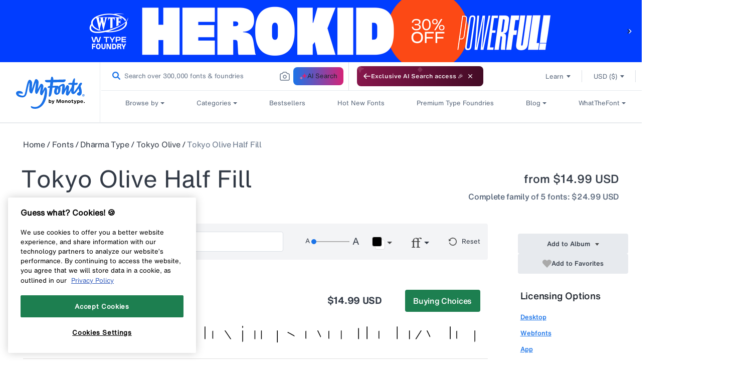

--- FILE ---
content_type: application/javascript
request_url: https://j.6sc.co/j/a29bfa71-cd23-484f-aa9c-6550d143e3d4.js
body_size: 857
content:
!function(){window._6si=window._6si||[],window._6si.push(["setToken","63275ce18ad4b60607cffab7ce6a677a"]),window._6si.push(["disableCookies",!1]),window._6si.push(["setEpsilonKey","a63049ac4b68df324d4bf2e84c1e78b85b120303"]),window._6si.push(["enableIPv6Ping",!0]),window._6si.push(["enableIgnorePageUrlHash",!0]),window._6si.push(["enableRetargeting",!0]),window._6si.push(["setWhiteListFields",[]]),window._6si.push(["setCustomMetatags",[]]),window._6si.push(["storeTagId","a29bfa71-cd23-484f-aa9c-6550d143e3d4"]),window._6si.push(["enableEventTracking",!0]),window._6si.push(["setCompanyDetailsExpiration",!0]);for(var e,n,a=[{map:"Marketo",target:{id:"5653"},uuid:"525674e5-89fc-4af8-8828-9f382eeea955",fields:[{name:"sixSenseCity",mappedField:"companyCity",shorten:!1},{name:"sixSenseCompanyName",mappedField:"companyName",shorten:!1},{name:"sixSenseCountryISOCode",mappedField:"companyCountryISOCode",shorten:!1},{name:"sixSenseEmployeeRange",mappedField:"companyEmployeeRange",shorten:!1},{name:"sixSenseIndustry",mappedField:"companyPrimaryIndustry",shorten:!1},{name:"sixSenseNaicsCode",mappedField:"companyNAICSCode",shorten:!1},{name:"sixSenseNaicsDescription",mappedField:"companyNAICSDescription",shorten:!1},{name:"Company",mappedField:"companyName",shorten:!1},{name:"Country",mappedField:"companyCountry",shorten:!1},{name:"Industry",mappedField:"companyPrimaryIndustry",shorten:!1}],email:!1},{map:"Marketo",target:{id:"5627"},uuid:"7d62d6cf-3473-4f1d-95d3-8da1ed99813e",fields:[{name:"sixSenseState",mappedField:"companyState",shorten:!1},{name:"sixSenseStreetAddress",mappedField:"companyAddress",shorten:!1},{name:"sixSenseWebsite",mappedField:"companyDomain",shorten:!1},{name:"sixSenseSegmentName",mappedField:"segmentNames",shorten:!1},{name:"sixSenseRevenueRange",mappedField:"companyRevenueRange",shorten:!1},{name:"sixSensePostalCode",mappedField:"companyZip",shorten:!1},{name:"sixSenseNaicsDescription",mappedField:"companyNAICSDescription",shorten:!1},{name:"sixSenseNaicsCode",mappedField:"companyNAICSCode",shorten:!1},{name:"sixSenseIndustry",mappedField:"companyPrimaryIndustry",shorten:!1},{name:"sixSenseEmployeeRange",mappedField:"companyEmployeeRange",shorten:!1},{name:"sixSenseCountryISOCode",mappedField:"companyCountryISOCode",shorten:!1},{name:"sixSenseCompanyName",mappedField:"companyName",shorten:!1},{name:"sixSenseCity",mappedField:"companyCity",shorten:!1}],email:!1},{map:"Marketo",target:{id:"5600"},uuid:"6e2a182b-8b92-497d-b081-959db680c9a9",fields:[{name:"sixSenseWebsite",mappedField:"companyDomain",shorten:!1},{name:"sixSenseStreetAddress",mappedField:"companyAddress",shorten:!1},{name:"sixSenseState",mappedField:"companyState",shorten:!1},{name:"sixSenseSegmentName",mappedField:"segmentNames",shorten:!1},{name:"sixSenseRevenueRange",mappedField:"companyRevenueRange",shorten:!1},{name:"sixSensePostalCode",mappedField:"companyZip",shorten:!1},{name:"sixSenseNaicsDescription",mappedField:"companyNAICSDescription",shorten:!1},{name:"sixSenseNaicsCode",mappedField:"companyNAICSCode",shorten:!1},{name:"sixSenseIndustry",mappedField:"companyPrimaryIndustry",shorten:!1},{name:"sixSenseEmployeeRange",mappedField:"companyEmployeeRange",shorten:!1},{name:"sixSenseCountryISOCode",mappedField:"companyCountryISOCode",shorten:!1},{name:"sixSenseCompanyName",mappedField:"companyName",shorten:!1},{name:"sixSenseCity",mappedField:"companyCity",shorten:!1}],email:!1},{map:"Marketo",target:{id:"4626"},uuid:"688b0ca4-fbaa-468f-958a-3f36cc0b57fb",fields:[{name:"Company",mappedField:"companyName",shorten:!1},{name:"Country",mappedField:"companyCountry",shorten:!1}],email:!1},{map:"Marketo",target:{id:"4616"},uuid:"3d372f9a-4f74-4f61-8b52-876234e4f418",fields:[{name:"Company",mappedField:"companyName",shorten:!1},{name:"Country",mappedField:"companyCountry",shorten:!1}],email:!1},{map:"Marketo",target:{id:"5782"},uuid:"ac62c11c-0401-473f-a982-ca10d3e7b116",fields:[{name:"Company",mappedField:"companyName",shorten:!1}],email:!1}],m=0;m<a.length;m++)window._6si.push(["addSFF",a[m]]);window._6si.push(["enableMapCookieCapture",!1]),window._6si.push(["enableTimeTracking",!0]),window._6si.push(["enableCompanyDetails",!0]),(e=document.createElement("script")).type="text/javascript",e.async=!0,null!=(n=null===document||void 0===document?void 0:document.currentScript)&&n.nonce&&(e.nonce=null==(n=null===document||void 0===document?void 0:document.currentScript)?void 0:n.nonce),e.src="https://j.6sc.co/6si.min.js",(n=document.getElementsByTagName("script")[0]).parentNode.insertBefore(e,n)}();

--- FILE ---
content_type: text/plain
request_url: https://c.6sc.co/?m=1
body_size: 194
content:
6suuid=8aaa3717043e130065316b6972020000d49d0900